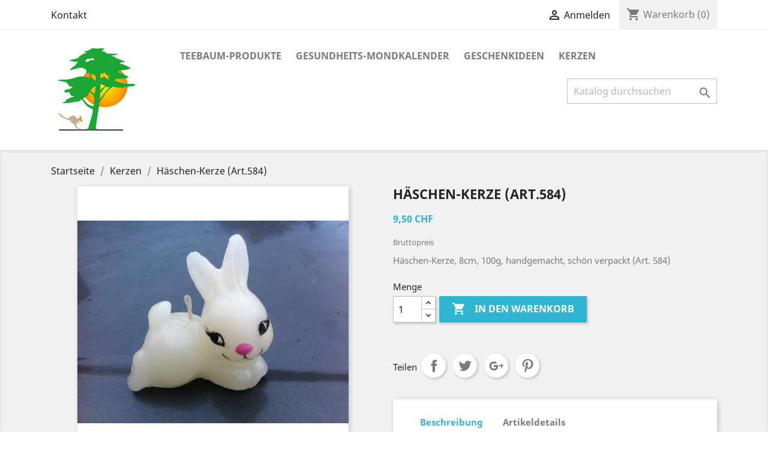

--- FILE ---
content_type: text/html; charset=utf-8
request_url: https://teebaum.ch/index.php?id_product=103&rewrite=haschen-kerze-art584&controller=product
body_size: 8222
content:
<!doctype html>
<html lang="de">

  <head>
    
      
  <meta charset="utf-8">


  <meta http-equiv="x-ua-compatible" content="ie=edge">



  <link rel="canonical" href="https://teebaum.ch/index.php?id_product=103&amp;rewrite=haschen-kerze-art584&amp;controller=product">

  <title>Häschen-Kerze   (Art.584)</title>
  <meta name="description" content="Häschen-Kerze, 8cm, 100g, handgemacht, schön verpackt (Art. 584)">
  <meta name="keywords" content="">
      
                  <link rel="alternate" href="https://teebaum.ch/index.php?id_product=103&amp;rewrite=haschen-kerze-art584&amp;controller=product" hreflang="de">
        



  <meta name="viewport" content="width=device-width, initial-scale=1">



  <link rel="icon" type="image/vnd.microsoft.icon" href="/img/favicon.ico?1554148529">
  <link rel="shortcut icon" type="image/x-icon" href="/img/favicon.ico?1554148529">



    <link rel="stylesheet" href="https://teebaum.ch/themes/classic/assets/cache/theme-bc55a724.css" type="text/css" media="all">




  

  <script type="text/javascript">
        var prestashop = {"cart":{"products":[],"totals":{"total":{"type":"total","label":"Gesamt","amount":0,"value":"0,00\u00a0CHF"},"total_including_tax":{"type":"total","label":"Gesamt (inkl. MwSt.)","amount":0,"value":"0,00\u00a0CHF"},"total_excluding_tax":{"type":"total","label":"Gesamtpreis o. MwSt.","amount":0,"value":"0,00\u00a0CHF"}},"subtotals":{"products":{"type":"products","label":"Zwischensumme","amount":0,"value":"0,00\u00a0CHF"},"discounts":null,"shipping":{"type":"shipping","label":"Versand","amount":0,"value":"kostenlos"},"tax":null},"products_count":0,"summary_string":"0 Artikel","vouchers":{"allowed":0,"added":[]},"discounts":[],"minimalPurchase":0,"minimalPurchaseRequired":""},"currency":{"name":"Schweizer Franken","iso_code":"CHF","iso_code_num":"0","sign":"CHF"},"customer":{"lastname":null,"firstname":null,"email":null,"birthday":null,"newsletter":null,"newsletter_date_add":null,"optin":null,"website":null,"company":null,"siret":null,"ape":null,"is_logged":false,"gender":{"type":null,"name":null},"addresses":[]},"language":{"name":"Deutsch (German)","iso_code":"de","locale":"de-DE","language_code":"de","is_rtl":"0","date_format_lite":"d.m.Y","date_format_full":"d.m.Y H:i:s","id":1},"page":{"title":"","canonical":null,"meta":{"title":"H\u00e4schen-Kerze   (Art.584)","description":"H\u00e4schen-Kerze, 8cm, 100g, handgemacht, sch\u00f6n verpackt (Art. 584)","keywords":"","robots":"index"},"page_name":"product","body_classes":{"lang-de":true,"lang-rtl":false,"country-CH":true,"currency-CHF":true,"layout-full-width":true,"page-product":true,"tax-display-enabled":true,"product-id-103":true,"product-H\u00e4schen-Kerze   (Art.584)":true,"product-id-category-13":true,"product-id-manufacturer-0":true,"product-id-supplier-0":true,"product-available-for-order":true},"admin_notifications":[]},"shop":{"name":"Pioneer Switzerland - Teebaum Produkte","logo":"\/img\/pioneer-switzerland-teebaum-produkte-logo-1554148487.jpg","stores_icon":"\/img\/logo_stores.png","favicon":"\/img\/favicon.ico"},"urls":{"base_url":"https:\/\/teebaum.ch\/","current_url":"https:\/\/teebaum.ch\/index.php?id_product=103&rewrite=haschen-kerze-art584&controller=product","shop_domain_url":"https:\/\/teebaum.ch","img_ps_url":"https:\/\/teebaum.ch\/img\/","img_cat_url":"https:\/\/teebaum.ch\/img\/c\/","img_lang_url":"https:\/\/teebaum.ch\/img\/l\/","img_prod_url":"https:\/\/teebaum.ch\/img\/p\/","img_manu_url":"https:\/\/teebaum.ch\/img\/m\/","img_sup_url":"https:\/\/teebaum.ch\/img\/su\/","img_ship_url":"https:\/\/teebaum.ch\/img\/s\/","img_store_url":"https:\/\/teebaum.ch\/img\/st\/","img_col_url":"https:\/\/teebaum.ch\/img\/co\/","img_url":"https:\/\/teebaum.ch\/themes\/classic\/assets\/img\/","css_url":"https:\/\/teebaum.ch\/themes\/classic\/assets\/css\/","js_url":"https:\/\/teebaum.ch\/themes\/classic\/assets\/js\/","pic_url":"https:\/\/teebaum.ch\/upload\/","pages":{"address":"https:\/\/teebaum.ch\/index.php?controller=address","addresses":"https:\/\/teebaum.ch\/index.php?controller=addresses","authentication":"https:\/\/teebaum.ch\/index.php?controller=authentication","cart":"https:\/\/teebaum.ch\/index.php?controller=cart","category":"https:\/\/teebaum.ch\/index.php?controller=category","cms":"https:\/\/teebaum.ch\/index.php?controller=cms","contact":"https:\/\/teebaum.ch\/index.php?controller=contact","discount":"https:\/\/teebaum.ch\/index.php?controller=discount","guest_tracking":"https:\/\/teebaum.ch\/index.php?controller=guest-tracking","history":"https:\/\/teebaum.ch\/index.php?controller=history","identity":"https:\/\/teebaum.ch\/index.php?controller=identity","index":"https:\/\/teebaum.ch\/index.php","my_account":"https:\/\/teebaum.ch\/index.php?controller=my-account","order_confirmation":"https:\/\/teebaum.ch\/index.php?controller=order-confirmation","order_detail":"https:\/\/teebaum.ch\/index.php?controller=order-detail","order_follow":"https:\/\/teebaum.ch\/index.php?controller=order-follow","order":"https:\/\/teebaum.ch\/index.php?controller=order","order_return":"https:\/\/teebaum.ch\/index.php?controller=order-return","order_slip":"https:\/\/teebaum.ch\/index.php?controller=order-slip","pagenotfound":"https:\/\/teebaum.ch\/index.php?controller=pagenotfound","password":"https:\/\/teebaum.ch\/index.php?controller=password","pdf_invoice":"https:\/\/teebaum.ch\/index.php?controller=pdf-invoice","pdf_order_return":"https:\/\/teebaum.ch\/index.php?controller=pdf-order-return","pdf_order_slip":"https:\/\/teebaum.ch\/index.php?controller=pdf-order-slip","prices_drop":"https:\/\/teebaum.ch\/index.php?controller=prices-drop","product":"https:\/\/teebaum.ch\/index.php?controller=product","search":"https:\/\/teebaum.ch\/index.php?controller=search","sitemap":"https:\/\/teebaum.ch\/index.php?controller=sitemap","stores":"https:\/\/teebaum.ch\/index.php?controller=stores","supplier":"https:\/\/teebaum.ch\/index.php?controller=supplier","register":"https:\/\/teebaum.ch\/index.php?controller=authentication&create_account=1","order_login":"https:\/\/teebaum.ch\/index.php?controller=order&login=1"},"alternative_langs":{"de":"https:\/\/teebaum.ch\/index.php?id_product=103&rewrite=haschen-kerze-art584&controller=product"},"theme_assets":"\/themes\/classic\/assets\/","actions":{"logout":"https:\/\/teebaum.ch\/index.php?mylogout="},"no_picture_image":{"bySize":{"small_default":{"url":"https:\/\/teebaum.ch\/img\/p\/de-default-small_default.jpg","width":98,"height":98},"cart_default":{"url":"https:\/\/teebaum.ch\/img\/p\/de-default-cart_default.jpg","width":125,"height":125},"home_default":{"url":"https:\/\/teebaum.ch\/img\/p\/de-default-home_default.jpg","width":250,"height":250},"medium_default":{"url":"https:\/\/teebaum.ch\/img\/p\/de-default-medium_default.jpg","width":452,"height":452},"large_default":{"url":"https:\/\/teebaum.ch\/img\/p\/de-default-large_default.jpg","width":800,"height":800}},"small":{"url":"https:\/\/teebaum.ch\/img\/p\/de-default-small_default.jpg","width":98,"height":98},"medium":{"url":"https:\/\/teebaum.ch\/img\/p\/de-default-home_default.jpg","width":250,"height":250},"large":{"url":"https:\/\/teebaum.ch\/img\/p\/de-default-large_default.jpg","width":800,"height":800},"legend":""}},"configuration":{"display_taxes_label":true,"display_prices_tax_incl":true,"is_catalog":false,"show_prices":true,"opt_in":{"partner":true},"quantity_discount":{"type":"discount","label":"Rabatt"},"voucher_enabled":0,"return_enabled":0},"field_required":[],"breadcrumb":{"links":[{"title":"Startseite","url":"https:\/\/teebaum.ch\/index.php"},{"title":"Kerzen","url":"https:\/\/teebaum.ch\/index.php?id_category=13&controller=category"},{"title":"H\u00e4schen-Kerze   (Art.584)","url":"https:\/\/teebaum.ch\/index.php?id_product=103&rewrite=haschen-kerze-art584&controller=product"}],"count":3},"link":{"protocol_link":"https:\/\/","protocol_content":"https:\/\/"},"time":1768747501,"static_token":"4587fa4aeebd777a69b505a17c1b87ce","token":"5d7a6e82ca42d6d795cbd10f8630c6f3"};
      </script>



  



    
  <meta property="og:type" content="product">
  <meta property="og:url" content="https://teebaum.ch/index.php?id_product=103&amp;rewrite=haschen-kerze-art584&amp;controller=product">
  <meta property="og:title" content="Häschen-Kerze   (Art.584)">
  <meta property="og:site_name" content="Pioneer Switzerland - Teebaum Produkte">
  <meta property="og:description" content="Häschen-Kerze, 8cm, 100g, handgemacht, schön verpackt (Art. 584)">
  <meta property="og:image" content="https://teebaum.ch/img/p/7/8/78-large_default.jpg">
      <meta property="product:pretax_price:amount" content="8.8175">
    <meta property="product:pretax_price:currency" content="CHF">
    <meta property="product:price:amount" content="9.5">
    <meta property="product:price:currency" content="CHF">
    
  </head>

  <body id="product" class="lang-de country-ch currency-chf layout-full-width page-product tax-display-enabled product-id-103 product-haschen-kerze-art-584- product-id-category-13 product-id-manufacturer-0 product-id-supplier-0 product-available-for-order">

    
      
    

    <main>
      
              

      <header id="header">
        
          
  <div class="header-banner">
    
  </div>



  <nav class="header-nav">
    <div class="container">
      <div class="row">
        <div class="hidden-sm-down">
          <div class="col-md-5 col-xs-12">
            <div id="_desktop_contact_link">
  <div id="contact-link">
          <a href="https://teebaum.ch/index.php?controller=contact">Kontakt</a>
      </div>
</div>

          </div>
          <div class="col-md-7 right-nav">
              <div id="_desktop_user_info">
  <div class="user-info">
          <a
        href="https://teebaum.ch/index.php?controller=my-account"
        title="Anmelden zu Ihrem Kundenbereich"
        rel="nofollow"
      >
        <i class="material-icons">&#xE7FF;</i>
        <span class="hidden-sm-down">Anmelden</span>
      </a>
      </div>
</div>
<div id="_desktop_cart">
  <div class="blockcart cart-preview inactive" data-refresh-url="//teebaum.ch/index.php?fc=module&amp;module=ps_shoppingcart&amp;controller=ajax">
    <div class="header">
              <i class="material-icons shopping-cart">shopping_cart</i>
        <span class="hidden-sm-down">Warenkorb</span>
        <span class="cart-products-count">(0)</span>
          </div>
  </div>
</div>

          </div>
        </div>
        <div class="hidden-md-up text-sm-center mobile">
          <div class="float-xs-left" id="menu-icon">
            <i class="material-icons d-inline">&#xE5D2;</i>
          </div>
          <div class="float-xs-right" id="_mobile_cart"></div>
          <div class="float-xs-right" id="_mobile_user_info"></div>
          <div class="top-logo" id="_mobile_logo"></div>
          <div class="clearfix"></div>
        </div>
      </div>
    </div>
  </nav>



  <div class="header-top">
    <div class="container">
       <div class="row">
        <div class="col-md-2 hidden-sm-down" id="_desktop_logo">
                            <a href="https://teebaum.ch/">
                  <img class="logo img-responsive" src="/img/pioneer-switzerland-teebaum-produkte-logo-1554148487.jpg" alt="Pioneer Switzerland - Teebaum Produkte">
                </a>
                    </div>
        <div class="col-md-10 col-sm-12 position-static">
          

<div class="menu js-top-menu position-static hidden-sm-down" id="_desktop_top_menu">
    
          <ul class="top-menu" id="top-menu" data-depth="0">
                    <li class="category" id="category-10">
                          <a
                class="dropdown-item"
                href="https://teebaum.ch/index.php?id_category=10&amp;controller=category" data-depth="0"
                              >
                                                                      <span class="float-xs-right hidden-md-up">
                    <span data-target="#top_sub_menu_19300" data-toggle="collapse" class="navbar-toggler collapse-icons">
                      <i class="material-icons add">&#xE313;</i>
                      <i class="material-icons remove">&#xE316;</i>
                    </span>
                  </span>
                                Teebaum-Produkte
              </a>
                            <div  class="popover sub-menu js-sub-menu collapse" id="top_sub_menu_19300">
                
          <ul class="top-menu"  data-depth="1">
                    <li class="category" id="category-14">
                          <a
                class="dropdown-item dropdown-submenu"
                href="https://teebaum.ch/index.php?id_category=14&amp;controller=category" data-depth="1"
                              >
                                Essenz
              </a>
                          </li>
                    <li class="category" id="category-15">
                          <a
                class="dropdown-item dropdown-submenu"
                href="https://teebaum.ch/index.php?id_category=15&amp;controller=category" data-depth="1"
                              >
                                Pflegeprodukte Premium
              </a>
                          </li>
                    <li class="category" id="category-16">
                          <a
                class="dropdown-item dropdown-submenu"
                href="https://teebaum.ch/index.php?id_category=16&amp;controller=category" data-depth="1"
                              >
                                Pflegeprodukte
              </a>
                          </li>
                    <li class="category" id="category-17">
                          <a
                class="dropdown-item dropdown-submenu"
                href="https://teebaum.ch/index.php?id_category=17&amp;controller=category" data-depth="1"
                              >
                                Geschenkideen
              </a>
                          </li>
                    <li class="category" id="category-18">
                          <a
                class="dropdown-item dropdown-submenu"
                href="https://teebaum.ch/index.php?id_category=18&amp;controller=category" data-depth="1"
                              >
                                Bücher
              </a>
                          </li>
                    <li class="category" id="category-19">
                          <a
                class="dropdown-item dropdown-submenu"
                href="https://teebaum.ch/index.php?id_category=19&amp;controller=category" data-depth="1"
                              >
                                Vorträge
              </a>
                          </li>
                    <li class="category" id="category-20">
                          <a
                class="dropdown-item dropdown-submenu"
                href="https://teebaum.ch/index.php?id_category=20&amp;controller=category" data-depth="1"
                              >
                                Diverses
              </a>
                          </li>
              </ul>
    
              </div>
                          </li>
                    <li class="category" id="category-11">
                          <a
                class="dropdown-item"
                href="https://teebaum.ch/index.php?id_category=11&amp;controller=category" data-depth="0"
                              >
                                Gesundheits-Mondkalender
              </a>
                          </li>
                    <li class="category" id="category-12">
                          <a
                class="dropdown-item"
                href="https://teebaum.ch/index.php?id_category=12&amp;controller=category" data-depth="0"
                              >
                                Geschenkideen
              </a>
                          </li>
                    <li class="category" id="category-13">
                          <a
                class="dropdown-item"
                href="https://teebaum.ch/index.php?id_category=13&amp;controller=category" data-depth="0"
                              >
                                                                      <span class="float-xs-right hidden-md-up">
                    <span data-target="#top_sub_menu_56939" data-toggle="collapse" class="navbar-toggler collapse-icons">
                      <i class="material-icons add">&#xE313;</i>
                      <i class="material-icons remove">&#xE316;</i>
                    </span>
                  </span>
                                Kerzen
              </a>
                            <div  class="popover sub-menu js-sub-menu collapse" id="top_sub_menu_56939">
                
          <ul class="top-menu"  data-depth="1">
                    <li class="category" id="category-21">
                          <a
                class="dropdown-item dropdown-submenu"
                href="https://teebaum.ch/index.php?id_category=21&amp;controller=category" data-depth="1"
                              >
                                Rosen -&amp; Francipani-Kerzen
              </a>
                          </li>
                    <li class="category" id="category-23">
                          <a
                class="dropdown-item dropdown-submenu"
                href="https://teebaum.ch/index.php?id_category=23&amp;controller=category" data-depth="1"
                              >
                                Kerzenset
              </a>
                          </li>
                    <li class="category" id="category-24">
                          <a
                class="dropdown-item dropdown-submenu"
                href="https://teebaum.ch/index.php?id_category=24&amp;controller=category" data-depth="1"
                              >
                                Tierkerzen
              </a>
                          </li>
              </ul>
    
              </div>
                          </li>
              </ul>
    
    <div class="clearfix"></div>
</div>
<!-- Block search module TOP -->
<div id="search_widget" class="search-widget" data-search-controller-url="//teebaum.ch/index.php?controller=search">
	<form method="get" action="//teebaum.ch/index.php?controller=search">
		<input type="hidden" name="controller" value="search">
		<input type="text" name="s" value="" placeholder="Katalog durchsuchen" aria-label="Suche">
		<button type="submit">
			<i class="material-icons search">&#xE8B6;</i>
      <span class="hidden-xl-down">Suche</span>
		</button>
	</form>
</div>
<!-- /Block search module TOP -->

          <div class="clearfix"></div>
        </div>
      </div>
      <div id="mobile_top_menu_wrapper" class="row hidden-md-up" style="display:none;">
        <div class="js-top-menu mobile" id="_mobile_top_menu"></div>
        <div class="js-top-menu-bottom">
          <div id="_mobile_currency_selector"></div>
          <div id="_mobile_language_selector"></div>
          <div id="_mobile_contact_link"></div>
        </div>
      </div>
    </div>
  </div>
  

        
      </header>

      
        
<aside id="notifications">
  <div class="container">
    
    
    
      </div>
</aside>
      

      <section id="wrapper">
        
        <div class="container">
          
            <nav data-depth="3" class="breadcrumb hidden-sm-down">
  <ol itemscope itemtype="http://schema.org/BreadcrumbList">
    
              
          <li itemprop="itemListElement" itemscope itemtype="http://schema.org/ListItem">
            <a itemprop="item" href="https://teebaum.ch/index.php">
              <span itemprop="name">Startseite</span>
            </a>
            <meta itemprop="position" content="1">
          </li>
        
              
          <li itemprop="itemListElement" itemscope itemtype="http://schema.org/ListItem">
            <a itemprop="item" href="https://teebaum.ch/index.php?id_category=13&amp;controller=category">
              <span itemprop="name">Kerzen</span>
            </a>
            <meta itemprop="position" content="2">
          </li>
        
              
          <li itemprop="itemListElement" itemscope itemtype="http://schema.org/ListItem">
            <a itemprop="item" href="https://teebaum.ch/index.php?id_product=103&amp;rewrite=haschen-kerze-art584&amp;controller=product">
              <span itemprop="name">Häschen-Kerze   (Art.584)</span>
            </a>
            <meta itemprop="position" content="3">
          </li>
        
          
  </ol>
</nav>
          

          

          
  <div id="content-wrapper">
    
    

  <section id="main" itemscope itemtype="https://schema.org/Product">
    <meta itemprop="url" content="https://teebaum.ch/index.php?id_product=103&amp;rewrite=haschen-kerze-art584&amp;controller=product">

    <div class="row">
      <div class="col-md-6">
        
          <section class="page-content" id="content">
            
              <!-- @todo: use include file='catalog/_partials/product-flags.tpl'} -->
              
                <ul class="product-flags">
                                  </ul>
              

              
                <div class="images-container">
  
    <div class="product-cover">
              <img class="js-qv-product-cover" src="https://teebaum.ch/img/p/7/8/78-large_default.jpg" alt="" title="" style="width:100%;" itemprop="image">
        <div class="layer hidden-sm-down" data-toggle="modal" data-target="#product-modal">
          <i class="material-icons zoom-in">&#xE8FF;</i>
        </div>
          </div>
  

  
    <div class="js-qv-mask mask">
      <ul class="product-images js-qv-product-images">
                  <li class="thumb-container">
            <img
              class="thumb js-thumb  selected "
              data-image-medium-src="https://teebaum.ch/img/p/7/8/78-medium_default.jpg"
              data-image-large-src="https://teebaum.ch/img/p/7/8/78-large_default.jpg"
              src="https://teebaum.ch/img/p/7/8/78-home_default.jpg"
              alt=""
              title=""
              width="100"
              itemprop="image"
            >
          </li>
              </ul>
    </div>
  
</div>

              
              <div class="scroll-box-arrows">
                <i class="material-icons left">&#xE314;</i>
                <i class="material-icons right">&#xE315;</i>
              </div>

            
          </section>
        
        </div>
        <div class="col-md-6">
          
            
              <h1 class="h1" itemprop="name">Häschen-Kerze   (Art.584)</h1>
            
          
          
              <div class="product-prices">
    
          

    
      <div
        class="product-price h5 "
        itemprop="offers"
        itemscope
        itemtype="https://schema.org/Offer"
      >
        <link itemprop="availability" href="https://schema.org/PreOrder"/>
        <meta itemprop="priceCurrency" content="CHF">

        <div class="current-price">
          <span itemprop="price" content="9.5">9,50 CHF</span>

                  </div>

        
                  
      </div>
    

    
          

    
          

    
          

    

    <div class="tax-shipping-delivery-label">
              Bruttopreis
            
      
                        </div>
  </div>
          

          <div class="product-information">
            
              <div id="product-description-short-103" itemprop="description"><p>Häschen-Kerze, 8cm, 100g, handgemacht, schön verpackt (Art. 584)</p></div>
            

            
            <div class="product-actions">
              
                <form action="https://teebaum.ch/index.php?controller=cart" method="post" id="add-to-cart-or-refresh">
                  <input type="hidden" name="token" value="4587fa4aeebd777a69b505a17c1b87ce">
                  <input type="hidden" name="id_product" value="103" id="product_page_product_id">
                  <input type="hidden" name="id_customization" value="0" id="product_customization_id">

                  
                    <div class="product-variants">
  </div>
                  

                  
                                      

                  
                    <section class="product-discounts">
  </section>
                  

                  
                    <div class="product-add-to-cart">
      <span class="control-label">Menge</span>

    
      <div class="product-quantity clearfix">
        <div class="qty">
          <input
            type="number"
            name="qty"
            id="quantity_wanted"
            value="1"
            class="input-group"
            min="1"
            aria-label="Menge"
          >
        </div>

        <div class="add">
          <button
            class="btn btn-primary add-to-cart"
            data-button-action="add-to-cart"
            type="submit"
                      >
            <i class="material-icons shopping-cart">&#xE547;</i>
            In den Warenkorb
          </button>
        </div>

        
      </div>
    

    
      <span id="product-availability">
              </span>
    

    
      <p class="product-minimal-quantity">
              </p>
    
  </div>
                  

                  
                    <div class="product-additional-info">
  
      <div class="social-sharing">
      <span>Teilen</span>
      <ul>
                  <li class="facebook icon-gray"><a href="http://www.facebook.com/sharer.php?u=https://teebaum.ch/index.php?id_product=103&amp;rewrite=haschen-kerze-art584&amp;controller=product" class="text-hide" title="Teilen" target="_blank">Teilen</a></li>
                  <li class="twitter icon-gray"><a href="https://twitter.com/intent/tweet?text=Häschen-Kerze   (Art.584) https://teebaum.ch/index.php?id_product=103&amp;rewrite=haschen-kerze-art584&amp;controller=product" class="text-hide" title="Tweet" target="_blank">Tweet</a></li>
                  <li class="googleplus icon-gray"><a href="https://plus.google.com/share?url=https://teebaum.ch/index.php?id_product=103&amp;rewrite=haschen-kerze-art584&amp;controller=product" class="text-hide" title="Google+" target="_blank">Google+</a></li>
                  <li class="pinterest icon-gray"><a href="http://www.pinterest.com/pin/create/button/?media=https://teebaum.ch/img/p/7/8/78.jpg&amp;url=https://teebaum.ch/index.php?id_product=103&amp;rewrite=haschen-kerze-art584&amp;controller=product" class="text-hide" title="Pinterest" target="_blank">Pinterest</a></li>
              </ul>
    </div>
  

</div>
                  

                                    
                </form>
              

            </div>

            
              
            

            
              <div class="tabs">
                <ul class="nav nav-tabs" role="tablist">
                                      <li class="nav-item">
                       <a
                         class="nav-link active"
                         data-toggle="tab"
                         href="#description"
                         role="tab"
                         aria-controls="description"
                          aria-selected="true">Beschreibung</a>
                    </li>
                                    <li class="nav-item">
                    <a
                      class="nav-link"
                      data-toggle="tab"
                      href="#product-details"
                      role="tab"
                      aria-controls="product-details"
                      >Artikeldetails</a>
                  </li>
                                                    </ul>

                <div class="tab-content" id="tab-content">
                 <div class="tab-pane fade in active" id="description" role="tabpanel">
                   
                     <div class="product-description"><p>Häschen-Kerze, 8cm, 100g, handgemacht, schön verpackt (Art. 584)</p></div>
                   
                 </div>

                 
                   <div class="tab-pane fade"
     id="product-details"
     data-product="{&quot;id_shop_default&quot;:&quot;1&quot;,&quot;id_manufacturer&quot;:&quot;0&quot;,&quot;id_supplier&quot;:&quot;0&quot;,&quot;reference&quot;:&quot;&quot;,&quot;is_virtual&quot;:&quot;0&quot;,&quot;delivery_in_stock&quot;:&quot;&quot;,&quot;delivery_out_stock&quot;:&quot;&quot;,&quot;id_category_default&quot;:&quot;13&quot;,&quot;on_sale&quot;:&quot;0&quot;,&quot;online_only&quot;:&quot;0&quot;,&quot;ecotax&quot;:0,&quot;minimal_quantity&quot;:&quot;1&quot;,&quot;low_stock_threshold&quot;:null,&quot;low_stock_alert&quot;:&quot;0&quot;,&quot;price&quot;:&quot;9,50\u00a0CHF&quot;,&quot;unity&quot;:&quot;&quot;,&quot;unit_price_ratio&quot;:&quot;0.000000&quot;,&quot;additional_shipping_cost&quot;:&quot;0.00&quot;,&quot;customizable&quot;:&quot;0&quot;,&quot;text_fields&quot;:&quot;0&quot;,&quot;uploadable_files&quot;:&quot;0&quot;,&quot;redirect_type&quot;:&quot;301-category&quot;,&quot;id_type_redirected&quot;:&quot;0&quot;,&quot;available_for_order&quot;:&quot;1&quot;,&quot;available_date&quot;:&quot;0000-00-00&quot;,&quot;show_condition&quot;:&quot;0&quot;,&quot;condition&quot;:&quot;new&quot;,&quot;show_price&quot;:&quot;1&quot;,&quot;indexed&quot;:&quot;1&quot;,&quot;visibility&quot;:&quot;both&quot;,&quot;cache_default_attribute&quot;:&quot;0&quot;,&quot;advanced_stock_management&quot;:&quot;0&quot;,&quot;date_add&quot;:&quot;2019-04-01 23:52:33&quot;,&quot;date_upd&quot;:&quot;2020-12-09 16:55:25&quot;,&quot;pack_stock_type&quot;:&quot;3&quot;,&quot;meta_description&quot;:&quot;&quot;,&quot;meta_keywords&quot;:&quot;&quot;,&quot;meta_title&quot;:&quot;&quot;,&quot;link_rewrite&quot;:&quot;haschen-kerze-art584&quot;,&quot;name&quot;:&quot;H\u00e4schen-Kerze   (Art.584)&quot;,&quot;description&quot;:&quot;&lt;p&gt;H\u00e4schen-Kerze, 8cm, 100g, handgemacht, sch\u00f6n verpackt (Art. 584)&lt;\/p&gt;&quot;,&quot;description_short&quot;:&quot;&lt;p&gt;H\u00e4schen-Kerze, 8cm, 100g, handgemacht, sch\u00f6n verpackt (Art. 584)&lt;\/p&gt;&quot;,&quot;available_now&quot;:&quot;&quot;,&quot;available_later&quot;:&quot;&quot;,&quot;id&quot;:103,&quot;id_product&quot;:103,&quot;out_of_stock&quot;:2,&quot;new&quot;:0,&quot;id_product_attribute&quot;:&quot;0&quot;,&quot;quantity_wanted&quot;:1,&quot;extraContent&quot;:[],&quot;allow_oosp&quot;:1,&quot;category&quot;:&quot;kerzen&quot;,&quot;category_name&quot;:&quot;Kerzen&quot;,&quot;link&quot;:&quot;https:\/\/teebaum.ch\/index.php?id_product=103&amp;rewrite=haschen-kerze-art584&amp;controller=product&quot;,&quot;attribute_price&quot;:0,&quot;price_tax_exc&quot;:8.8175,&quot;price_without_reduction&quot;:9.496448,&quot;reduction&quot;:0,&quot;specific_prices&quot;:[],&quot;quantity&quot;:0,&quot;quantity_all_versions&quot;:0,&quot;id_image&quot;:&quot;de-default&quot;,&quot;features&quot;:[],&quot;attachments&quot;:[],&quot;virtual&quot;:0,&quot;pack&quot;:0,&quot;packItems&quot;:[],&quot;nopackprice&quot;:0,&quot;customization_required&quot;:false,&quot;rate&quot;:7.7,&quot;tax_name&quot;:&quot;TVA CH 7.7%&quot;,&quot;ecotax_rate&quot;:0,&quot;unit_price&quot;:&quot;&quot;,&quot;customizations&quot;:{&quot;fields&quot;:[]},&quot;id_customization&quot;:0,&quot;is_customizable&quot;:false,&quot;show_quantities&quot;:false,&quot;quantity_label&quot;:&quot;Artikel&quot;,&quot;quantity_discounts&quot;:[],&quot;customer_group_discount&quot;:0,&quot;images&quot;:[{&quot;bySize&quot;:{&quot;small_default&quot;:{&quot;url&quot;:&quot;https:\/\/teebaum.ch\/img\/p\/7\/8\/78-small_default.jpg&quot;,&quot;width&quot;:98,&quot;height&quot;:98},&quot;cart_default&quot;:{&quot;url&quot;:&quot;https:\/\/teebaum.ch\/img\/p\/7\/8\/78-cart_default.jpg&quot;,&quot;width&quot;:125,&quot;height&quot;:125},&quot;home_default&quot;:{&quot;url&quot;:&quot;https:\/\/teebaum.ch\/img\/p\/7\/8\/78-home_default.jpg&quot;,&quot;width&quot;:250,&quot;height&quot;:250},&quot;medium_default&quot;:{&quot;url&quot;:&quot;https:\/\/teebaum.ch\/img\/p\/7\/8\/78-medium_default.jpg&quot;,&quot;width&quot;:452,&quot;height&quot;:452},&quot;large_default&quot;:{&quot;url&quot;:&quot;https:\/\/teebaum.ch\/img\/p\/7\/8\/78-large_default.jpg&quot;,&quot;width&quot;:800,&quot;height&quot;:800}},&quot;small&quot;:{&quot;url&quot;:&quot;https:\/\/teebaum.ch\/img\/p\/7\/8\/78-small_default.jpg&quot;,&quot;width&quot;:98,&quot;height&quot;:98},&quot;medium&quot;:{&quot;url&quot;:&quot;https:\/\/teebaum.ch\/img\/p\/7\/8\/78-home_default.jpg&quot;,&quot;width&quot;:250,&quot;height&quot;:250},&quot;large&quot;:{&quot;url&quot;:&quot;https:\/\/teebaum.ch\/img\/p\/7\/8\/78-large_default.jpg&quot;,&quot;width&quot;:800,&quot;height&quot;:800},&quot;legend&quot;:&quot;&quot;,&quot;cover&quot;:&quot;1&quot;,&quot;id_image&quot;:&quot;78&quot;,&quot;position&quot;:&quot;1&quot;,&quot;associatedVariants&quot;:[]}],&quot;cover&quot;:{&quot;bySize&quot;:{&quot;small_default&quot;:{&quot;url&quot;:&quot;https:\/\/teebaum.ch\/img\/p\/7\/8\/78-small_default.jpg&quot;,&quot;width&quot;:98,&quot;height&quot;:98},&quot;cart_default&quot;:{&quot;url&quot;:&quot;https:\/\/teebaum.ch\/img\/p\/7\/8\/78-cart_default.jpg&quot;,&quot;width&quot;:125,&quot;height&quot;:125},&quot;home_default&quot;:{&quot;url&quot;:&quot;https:\/\/teebaum.ch\/img\/p\/7\/8\/78-home_default.jpg&quot;,&quot;width&quot;:250,&quot;height&quot;:250},&quot;medium_default&quot;:{&quot;url&quot;:&quot;https:\/\/teebaum.ch\/img\/p\/7\/8\/78-medium_default.jpg&quot;,&quot;width&quot;:452,&quot;height&quot;:452},&quot;large_default&quot;:{&quot;url&quot;:&quot;https:\/\/teebaum.ch\/img\/p\/7\/8\/78-large_default.jpg&quot;,&quot;width&quot;:800,&quot;height&quot;:800}},&quot;small&quot;:{&quot;url&quot;:&quot;https:\/\/teebaum.ch\/img\/p\/7\/8\/78-small_default.jpg&quot;,&quot;width&quot;:98,&quot;height&quot;:98},&quot;medium&quot;:{&quot;url&quot;:&quot;https:\/\/teebaum.ch\/img\/p\/7\/8\/78-home_default.jpg&quot;,&quot;width&quot;:250,&quot;height&quot;:250},&quot;large&quot;:{&quot;url&quot;:&quot;https:\/\/teebaum.ch\/img\/p\/7\/8\/78-large_default.jpg&quot;,&quot;width&quot;:800,&quot;height&quot;:800},&quot;legend&quot;:&quot;&quot;,&quot;cover&quot;:&quot;1&quot;,&quot;id_image&quot;:&quot;78&quot;,&quot;position&quot;:&quot;1&quot;,&quot;associatedVariants&quot;:[]},&quot;has_discount&quot;:false,&quot;discount_type&quot;:null,&quot;discount_percentage&quot;:null,&quot;discount_percentage_absolute&quot;:null,&quot;discount_amount&quot;:null,&quot;discount_amount_to_display&quot;:null,&quot;price_amount&quot;:9.5,&quot;unit_price_full&quot;:&quot;&quot;,&quot;show_availability&quot;:true,&quot;availability_message&quot;:&quot;&quot;,&quot;availability_date&quot;:null,&quot;availability&quot;:&quot;available&quot;}"
     role="tabpanel"
  >
  
          

  
      

  
      

  
    <div class="product-out-of-stock">
      
    </div>
  

  
      

    
      

  
      
</div>
                 

                 
                                    

                               </div>  
            </div>
          
        </div>
      </div>
    </div>

    
          

    
      
    

    
      <div class="modal fade js-product-images-modal" id="product-modal">
  <div class="modal-dialog" role="document">
    <div class="modal-content">
      <div class="modal-body">
                <figure>
          <img class="js-modal-product-cover product-cover-modal" width="800" src="https://teebaum.ch/img/p/7/8/78-large_default.jpg" alt="" title="" itemprop="image">
          <figcaption class="image-caption">
          
            <div id="product-description-short" itemprop="description"><p>Häschen-Kerze, 8cm, 100g, handgemacht, schön verpackt (Art. 584)</p></div>
          
        </figcaption>
        </figure>
        <aside id="thumbnails" class="thumbnails js-thumbnails text-sm-center">
          
            <div class="js-modal-mask mask  nomargin ">
              <ul class="product-images js-modal-product-images">
                                  <li class="thumb-container">
                    <img data-image-large-src="https://teebaum.ch/img/p/7/8/78-large_default.jpg" class="thumb js-modal-thumb" src="https://teebaum.ch/img/p/7/8/78-home_default.jpg" alt="" title="" width="250" itemprop="image">
                  </li>
                              </ul>
            </div>
          
                  </aside>
      </div>
    </div><!-- /.modal-content -->
  </div><!-- /.modal-dialog -->
</div><!-- /.modal -->
    

    
      <footer class="page-footer">
        
          <!-- Footer content -->
        
      </footer>
    
  </section>


    
  </div>


          
        </div>
        
      </section>

      <footer id="footer">
        
          <div class="container">
  <div class="row">
    
      <div class="block_newsletter col-lg-8 col-md-12 col-sm-12">
  <div class="row">
    <p id="block-newsletter-label" class="col-md-5 col-xs-12">Erhalten Sie unsere Neuigkeiten und Sonderangebote</p>
    <div class="col-md-7 col-xs-12">
      <form action="https://teebaum.ch/index.php#footer" method="post">
        <div class="row">
          <div class="col-xs-12">
            <input
              class="btn btn-primary float-xs-right hidden-xs-down"
              name="submitNewsletter"
              type="submit"
              value="Abonnieren"
            >
            <input
              class="btn btn-primary float-xs-right hidden-sm-up"
              name="submitNewsletter"
              type="submit"
              value="OK"
            >
            <div class="input-wrapper">
              <input
                name="email"
                type="email"
                value=""
                placeholder="Ihre E-Mail-Adresse"
                aria-labelledby="block-newsletter-label"
              >
            </div>
            <input type="hidden" name="action" value="0">
            <div class="clearfix"></div>
          </div>
          <div class="col-xs-12">
                              <p>Sie können Ihr Einverständnis jederzeit widerrufen. Unsere Kontaktinformationen finden Sie u. a. in der Datenschutzerklärung.</p>
                                                          
                        </div>
        </div>
      </form>
    </div>
  </div>
</div>

  <div class="block-social col-lg-4 col-md-12 col-sm-12">
    <ul>
          </ul>
  </div>


    
  </div>
</div>
<div class="footer-container">
  <div class="container">
    <div class="row">
      
        <div class="col-md-6 links">
  <div class="row">
      <div class="col-md-6 wrapper">
      <p class="h3 hidden-sm-down">Artikel</p>
            <div class="title clearfix hidden-md-up" data-target="#footer_sub_menu_76630" data-toggle="collapse">
        <span class="h3">Artikel</span>
        <span class="float-xs-right">
          <span class="navbar-toggler collapse-icons">
            <i class="material-icons add">&#xE313;</i>
            <i class="material-icons remove">&#xE316;</i>
          </span>
        </span>
      </div>
      <ul id="footer_sub_menu_76630" class="collapse">
                  <li>
            <a
                id="link-product-page-prices-drop-1"
                class="cms-page-link"
                href="https://teebaum.ch/index.php?controller=prices-drop"
                title="Our special products"
                            >
              Angebote
            </a>
          </li>
                  <li>
            <a
                id="link-product-page-new-products-1"
                class="cms-page-link"
                href="https://teebaum.ch/index.php?controller=new-products"
                title="Neue Artikel"
                            >
              Neue Artikel
            </a>
          </li>
                  <li>
            <a
                id="link-product-page-best-sales-1"
                class="cms-page-link"
                href="https://teebaum.ch/index.php?controller=best-sales"
                title="Verkaufshits"
                            >
              Verkaufshits
            </a>
          </li>
              </ul>
    </div>
      <div class="col-md-6 wrapper">
      <p class="h3 hidden-sm-down">Unternehmen</p>
            <div class="title clearfix hidden-md-up" data-target="#footer_sub_menu_64775" data-toggle="collapse">
        <span class="h3">Unternehmen</span>
        <span class="float-xs-right">
          <span class="navbar-toggler collapse-icons">
            <i class="material-icons add">&#xE313;</i>
            <i class="material-icons remove">&#xE316;</i>
          </span>
        </span>
      </div>
      <ul id="footer_sub_menu_64775" class="collapse">
                  <li>
            <a
                id="link-cms-page-1-2"
                class="cms-page-link"
                href="https://teebaum.ch/index.php?id_cms=1&amp;controller=cms"
                title="Unsere Lieferbedingungen"
                            >
              Lieferung
            </a>
          </li>
                  <li>
            <a
                id="link-cms-page-2-2"
                class="cms-page-link"
                href="https://teebaum.ch/index.php?id_cms=2&amp;controller=cms"
                title="Rechtliche Hinweise"
                            >
              Rechtliche Hinweise
            </a>
          </li>
                  <li>
            <a
                id="link-cms-page-3-2"
                class="cms-page-link"
                href="https://teebaum.ch/index.php?id_cms=3&amp;controller=cms"
                title="Unsere AGB"
                            >
              Allgemeine Geschäftsbedingungen
            </a>
          </li>
                  <li>
            <a
                id="link-cms-page-4-2"
                class="cms-page-link"
                href="https://teebaum.ch/index.php?id_cms=4&amp;controller=cms"
                title="Learn more about us"
                            >
              Impressum
            </a>
          </li>
                  <li>
            <a
                id="link-static-page-contact-2"
                class="cms-page-link"
                href="https://teebaum.ch/index.php?controller=contact"
                title="Nutzen Sie unser Kontaktformular"
                            >
              Kontakt
            </a>
          </li>
                  <li>
            <a
                id="link-static-page-sitemap-2"
                class="cms-page-link"
                href="https://teebaum.ch/index.php?controller=sitemap"
                title="Wissen Sie nicht weiter? Vielleicht finden Sie es hier"
                            >
              Sitemap
            </a>
          </li>
                  <li>
            <a
                id="link-static-page-stores-2"
                class="cms-page-link"
                href="https://teebaum.ch/index.php?controller=stores"
                title=""
                            >
              Shops
            </a>
          </li>
              </ul>
    </div>
    </div>
</div>
<div id="block_myaccount_infos" class="col-md-3 links wrapper">
  <p class="h3 myaccount-title hidden-sm-down">
    <a class="text-uppercase" href="https://teebaum.ch/index.php?controller=my-account" rel="nofollow">
      Ihr Konto
    </a>
  </p>
  <div class="title clearfix hidden-md-up" data-target="#footer_account_list" data-toggle="collapse">
    <span class="h3">Ihr Konto</span>
    <span class="float-xs-right">
      <span class="navbar-toggler collapse-icons">
        <i class="material-icons add">&#xE313;</i>
        <i class="material-icons remove">&#xE316;</i>
      </span>
    </span>
  </div>
  <ul class="account-list collapse" id="footer_account_list">
            <li>
          <a href="https://teebaum.ch/index.php?controller=identity" title="Persönliche Infos" rel="nofollow">
            Persönliche Infos
          </a>
        </li>
            <li>
          <a href="https://teebaum.ch/index.php?controller=history" title="Bestellungen" rel="nofollow">
            Bestellungen
          </a>
        </li>
            <li>
          <a href="https://teebaum.ch/index.php?controller=order-slip" title="Rückvergütungen" rel="nofollow">
            Rückvergütungen
          </a>
        </li>
            <li>
          <a href="https://teebaum.ch/index.php?controller=addresses" title="Adressen" rel="nofollow">
            Adressen
          </a>
        </li>
        <li>
  <a href="//teebaum.ch/index.php?fc=module&module=ps_emailalerts&controller=account" title="Benachrichtigungen">
    Benachrichtigungen
  </a>
</li>

	</ul>
</div>
<div class="block-contact col-md-3 links wrapper">
  <div class="hidden-sm-down">
    <p class="h4 text-uppercase block-contact-title">Shop-Einstellungen</p>
      Pioneer Switzerland - Teebaum Produkte<br />Schweiz
                          <br>
                E-Mail: <a href="mailto:info@teebaum.ch" class="dropdown">info@teebaum.ch</a>
        </div>
  <div class="hidden-md-up">
    <div class="title">
      <a class="h3" href="https://teebaum.ch/index.php?controller=stores">Shop-Einstellungen</a>
    </div>
  </div>
</div>

      
    </div>
    <div class="row">
      
        
      
    </div>
    <div class="row">
      <div class="col-md-12">
        <p class="text-sm-center">
          
            <a class="_blank" href="http://www.prestashop.com" target="_blank">
              © 2026 - Shop-Software von PrestaShop™
            </a>
          
        </p>
      </div>
    </div>
  </div>
</div>
        
      </footer>

    </main>

    
        <script type="text/javascript" src="https://teebaum.ch/themes/classic/assets/cache/bottom-10f42023.js" ></script>


    

    
      
    
  </body>

</html>